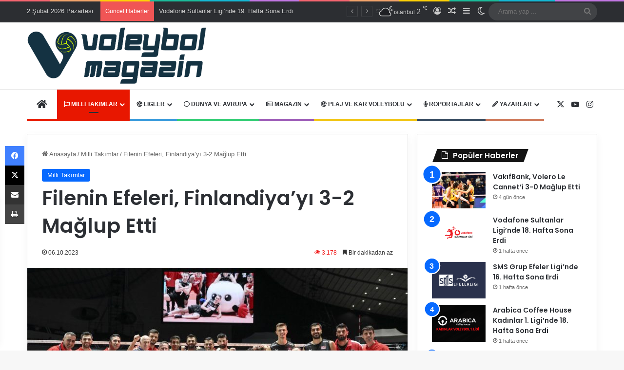

--- FILE ---
content_type: text/html; charset=utf-8
request_url: https://www.google.com/recaptcha/api2/aframe
body_size: 268
content:
<!DOCTYPE HTML><html><head><meta http-equiv="content-type" content="text/html; charset=UTF-8"></head><body><script nonce="Cvc-FiNEwt9A49wkDOHwJw">/** Anti-fraud and anti-abuse applications only. See google.com/recaptcha */ try{var clients={'sodar':'https://pagead2.googlesyndication.com/pagead/sodar?'};window.addEventListener("message",function(a){try{if(a.source===window.parent){var b=JSON.parse(a.data);var c=clients[b['id']];if(c){var d=document.createElement('img');d.src=c+b['params']+'&rc='+(localStorage.getItem("rc::a")?sessionStorage.getItem("rc::b"):"");window.document.body.appendChild(d);sessionStorage.setItem("rc::e",parseInt(sessionStorage.getItem("rc::e")||0)+1);localStorage.setItem("rc::h",'1770063645061');}}}catch(b){}});window.parent.postMessage("_grecaptcha_ready", "*");}catch(b){}</script></body></html>